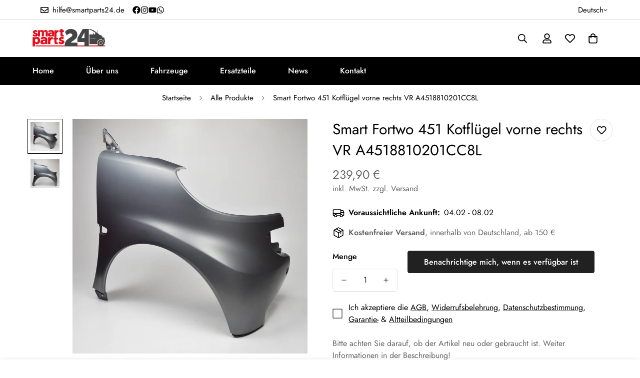

--- FILE ---
content_type: text/javascript; charset=utf-8
request_url: https://smartparts24.de/products/kopie-von-smart-fortwo-451-kotflugel-vorne-rechts-vr.js
body_size: 868
content:
{"id":4835659677770,"title":"Smart Fortwo 451 Kotflügel vorne rechts VR A4518810201CC8L","handle":"kopie-von-smart-fortwo-451-kotflugel-vorne-rechts-vr","description":"\u003cp data-mce-fragment=\"1\"\u003eAngeboten wird ein Kotflügel vorne rechts VR für einen Smart Fortwo 451 Cabrio \u0026amp; Coupe.\u003c\/p\u003e\n\u003cp data-mce-fragment=\"1\"\u003e\u003cstrong data-mce-fragment=\"1\"\u003eOE-Nummer\/ Vergleichsnummer\u003c\/strong\u003e\u003cbr data-mce-fragment=\"1\"\u003eA451 881 02 01 CC8L\u003cbr\u003eA451 881 02 01 \u003cbr\u003e\u003c\/p\u003e\n\u003cp data-mce-fragment=\"1\"\u003e\u003cstrong\u003eFarbcode\/ -bezeichnung\u003c\/strong\u003e\u003cbr\u003eCC8L\u003cbr\u003eCC8L Dark grey metallic matt\u003cbr\u003e\u003c\/p\u003e\n\u003cp data-mce-fragment=\"1\"\u003e\u003cstrong data-mce-fragment=\"1\"\u003eZustand\u003c\/strong\u003e\u003cbr data-mce-fragment=\"1\"\u003eEs handelt sich um ein gebrauchtes Ersatzteil, welches in einem guten Zustand ist. Das gelieferte Bauteil kann vom Produktbild etwas abweichen und Lagerspuren aufweisen.\u003c\/p\u003e\n\u003cp data-mce-fragment=\"1\"\u003e\u003cstrong data-mce-fragment=\"1\"\u003e100% Original\u003c\/strong\u003e\u003cbr data-mce-fragment=\"1\"\u003eBei diesem Ersatzteil handelt es sich um ein Bauteil der Fahrzeughersteller Smart \/ Mercedes-Benz. Somit handelt es sich nicht um eine Nachproduktion von minderwertiger Qualität. Dieses Ersatzteil wurde bei der Produktion des Fahrzeugherstellers in einem Fahrzeug verbaut.\u003c\/p\u003e\n\u003cp data-mce-fragment=\"1\"\u003e\u003cstrong data-mce-fragment=\"1\"\u003eEinbau\u003c\/strong\u003e\u003cbr data-mce-fragment=\"1\"\u003eGerne Helfe wir Ihnen beim Einbau.\u003c\/p\u003e\n\u003cp data-mce-fragment=\"1\"\u003e\u003cstrong data-mce-fragment=\"1\"\u003eWichtige Info\u003c\/strong\u003e\u003cbr data-mce-fragment=\"1\"\u003eDie bei eBay hinterlegte Fahrzeugliste, dient in den meisten Fällen nur zur Orientierung. Deswegen achten Sie bitte immer auf die gleiche Herstellernummer. Gerne überprüfen wir auch gerne anhand Ihrer Fahrzeug Identifizierungsnummer, ob es sich um das passende Bauteil handelt. Hierfür kontaktieren Sie uns einfach.\u003c\/p\u003e\n\u003cp data-mce-fragment=\"1\"\u003e\u003cstrong data-mce-fragment=\"1\"\u003eWeiteres\u003c\/strong\u003e\u003cbr data-mce-fragment=\"1\"\u003eSämtliche Anbauteile oder Schrauben können bei uns erworben werden. Wir führen Artikel von Markenherstellern.\u003c\/p\u003e","published_at":"2020-11-18T12:14:10+01:00","created_at":"2020-11-18T12:12:59+01:00","vendor":"Smart","type":"Kotflügel","tags":[],"price":23990,"price_min":23990,"price_max":23990,"available":false,"price_varies":false,"compare_at_price":null,"compare_at_price_min":0,"compare_at_price_max":0,"compare_at_price_varies":false,"variants":[{"id":32590186315850,"title":"Default Title","option1":"Default Title","option2":null,"option3":null,"sku":"240378","requires_shipping":true,"taxable":true,"featured_image":null,"available":false,"name":"Smart Fortwo 451 Kotflügel vorne rechts VR A4518810201CC8L","public_title":null,"options":["Default Title"],"price":23990,"weight":9000,"compare_at_price":null,"inventory_management":"shopify","barcode":"86315850","requires_selling_plan":false,"selling_plan_allocations":[]}],"images":["\/\/cdn.shopify.com\/s\/files\/1\/0281\/6697\/9658\/products\/smartparts24-Ersatzteile-0062.jpg?v=1605698037","\/\/cdn.shopify.com\/s\/files\/1\/0281\/6697\/9658\/products\/smartparts24-Ersatzteile-0063.jpg?v=1605698037"],"featured_image":"\/\/cdn.shopify.com\/s\/files\/1\/0281\/6697\/9658\/products\/smartparts24-Ersatzteile-0062.jpg?v=1605698037","options":[{"name":"Title","position":1,"values":["Default Title"]}],"url":"\/products\/kopie-von-smart-fortwo-451-kotflugel-vorne-rechts-vr","media":[{"alt":null,"id":7533478903882,"position":1,"preview_image":{"aspect_ratio":1.0,"height":4000,"width":4000,"src":"https:\/\/cdn.shopify.com\/s\/files\/1\/0281\/6697\/9658\/products\/smartparts24-Ersatzteile-0062.jpg?v=1605698037"},"aspect_ratio":1.0,"height":4000,"media_type":"image","src":"https:\/\/cdn.shopify.com\/s\/files\/1\/0281\/6697\/9658\/products\/smartparts24-Ersatzteile-0062.jpg?v=1605698037","width":4000},{"alt":null,"id":7533478936650,"position":2,"preview_image":{"aspect_ratio":1.0,"height":4000,"width":4000,"src":"https:\/\/cdn.shopify.com\/s\/files\/1\/0281\/6697\/9658\/products\/smartparts24-Ersatzteile-0063.jpg?v=1605698037"},"aspect_ratio":1.0,"height":4000,"media_type":"image","src":"https:\/\/cdn.shopify.com\/s\/files\/1\/0281\/6697\/9658\/products\/smartparts24-Ersatzteile-0063.jpg?v=1605698037","width":4000}],"requires_selling_plan":false,"selling_plan_groups":[]}

--- FILE ---
content_type: text/javascript
request_url: https://smartparts24.de/cdn/shop/t/24/assets/product-media.js?v=93062131741458010781736323679
body_size: 2669
content:
customElements.get("media-gallery")||customElements.define("media-gallery",class extends HTMLElement{constructor(){super(),this.selectors={container:".m-main-product--wrapper",slider:".swiper-container",sliderPagination:".swiper-pagination",sliderPrevEl:".swiper-button-prev",sliderNextEl:".swiper-button-next",navSlider:".nav-swiper-container",medias:[".m-product-media--item"],mediaWrapper:".m-product-media--wrapper",mediaZoomIns:[".m-product-media__zoom-in"],videos:[".media-video"],variantIdNode:'[name="id"]',featuredImage:".m-product-media"},this.productSlideCommonConfigs={loop:!0},this.productSlideConfigs={mobile:{autoHeight:!0,loop:!0},"quick-view":{autoHeight:!0},"layout-5":{...this.productSlideCommonConfigs,slidesPerView:1,slidesPerGroup:1,watchSlidesProgress:!0,watchSlidesVisibility:!0,breakpoints:{768:{slidesPerView:2,slidesPerGroup:1,spaceBetween:10}}},"layout-7":{...this.productSlideCommonConfigs,slidesPerView:3,speed:500,centeredSlides:!0}},this.container=this.closest(this.selectors.container),this.domNodes=queryDomNodes(this.selectors,this),this.enableVideoAutoplay=this.dataset.enableVideoAutoplay==="true",this.enableImageZoom=this.dataset.enableImageZoom==="true",this.enableVariantGroupImages=this.dataset.enableVariantGroupImages==="true",this.show_featured_media=this.dataset.showFeaturedMedia==="true",this.onlyMedia=this.dataset.onlyMedia==="true",this.container&&(this.view=this.container.dataset.view||"product-template"),this.section=this.closest(`[data-section-id="${this.sectionId}"]`),this.layout=this.dataset.layout,this.fetchProductData()}getProductSliderConfig(layout){const conf=this.productSlideConfigs[layout]||this.productSlideConfigs["layout-4"];return{...this.productSlideCommonConfigs,...conf}}async fetchProductData(){try{const product=await this.getProductJson();product&&(this.productData=product,this.setupData())}catch(error){console.error("Error fetching product:",error)}}setupData(){this.productHandle=this.dataset.productHandle,this.productUrl=this.dataset.productUrl;const{variants}=this.productData||{};if(!this.productData||!variants)return;const variantIdNode=this.container.querySelector(this.selectors.variantIdNode);if(!variantIdNode)return;let currentVariantId=Number(variantIdNode.value)||this.productData.selected_or_first_available_variant.id;const currentVariant=variants.find(v=>v.id===currentVariantId)||variants[0];if(this.productData.initialVariant=currentVariant,!this.productData.selected_variant&&variantIdNode.dataset.selectedVariant){const selectedVariantId=Number(variantIdNode.dataset.selectedVariant);this.productData.selected_variant=variants.find(v=>v.id===selectedVariantId)}this.init()}init(){const variantPicker=this.container.querySelector("variant-picker"),commonInit=()=>{this.handleAutoplayVideo(),variantPicker||(this.initPhotoswipe(),this.handleSlideChange(),this.removeAttribute("data-media-loading"),this.firstElementChild.style.opacity=1)};switch(this.view){case"product-template":this.mediaMode="grid-column",this.handlePhotoswipe(),this.initPhotoswipe(),this.initSlider();break;case"featured-product":this.initSlider();break;case"card":case"sticky-atc":case"quick-view":this.mediaMode="featured-image",this.view==="quick-view"&&this.initSlider();break;default:console.warn("Unknown product view: ",this,this.view)}commonInit()}initSlider(){if(!this.domNodes.slider)return;this.mediaMode="slider";const{slider,sliderPagination,navSlider,sliderNextEl:nextEl,sliderPrevEl:prevEl}=this.domNodes,initialSlide=this.productData.initialVariant&&this.productData.initialVariant.featured_media&&!this.show_featured_media&&this.productData.initialVariant.featured_media.position-1||0,configNav=this.getNavSliderConfig(initialSlide);this.navSlider=navSlider?new MinimogLibs.Swiper(navSlider,configNav):null;const config=this.getMainSliderConfig(initialSlide,{nextEl,prevEl,sliderPagination});this.slider=new MinimogLibs.Swiper(slider,config),this.enableVariantGroupImages||this.handleSlideChange()}getNavSliderConfig(initialSlide){return{loop:!1,initialSlide,slidesPerView:5,freeMode:!0,spaceBetween:this.layout==="layout-6"?5:10,threshold:2,watchSlidesVisibility:!0,watchSlidesProgress:!0,breakpoints:{1024:{direction:this.layout==="layout-6"?"vertical":"horizontal"}},on:{init:()=>this.domNodes.navSlider.style.opacity=1}}}getMainSliderConfig(initialSlide,{nextEl,prevEl,sliderPagination}){const thumbsConfig=this.navSlider?{thumbs:{swiper:this.navSlider}}:{};return{...this.getProductSliderConfig(this.layout),initialSlide,autoHeight:!0,navigation:{nextEl,prevEl},threshold:2,loop:!this.enableVariantGroupImages,pagination:{el:sliderPagination,clickable:!0,type:"bullets"},...thumbsConfig,on:{init:()=>{this.domNodes.slider.style.opacity=1,this.domNodes=queryDomNodes(this.selectors,this.container),requestAnimationFrame(()=>{window.dispatchEvent(new Event("resize"))})}}}}handleSlideChange(){this.slider&&this.slider.on("slideChange",swiper=>{window.pauseAllMedia(this);const{slides,activeIndex}=swiper,activeSlide=slides[activeIndex];activeSlide&&this.playActiveMedia(activeSlide);const visibleSlides=[activeIndex];["layout-5","layout-7"].includes(this.layout)&&visibleSlides.push(activeIndex+1);const hasModelMediaType=visibleSlides.some(index=>{const slide=slides[index];return slide&&slide.dataset.mediaType==="model"});this.toggleSliderDraggableState(!hasModelMediaType)})}toggleSliderDraggableState(isDraggable){this.slider.allowTouchMove!==isDraggable&&(this.slider.allowTouchMove=isDraggable)}handleAutoplayVideo(){const playVideo=mediaElement=>{const mediaType=mediaElement.dataset.mediaType;if(mediaType==="video"||mediaType==="external_video"){const deferredMedia=mediaElement.querySelector("deferred-media");deferredMedia&&deferredMedia.dataset.autoPlay==="true"&&deferredMedia.loadContent(!1)}};if(this.mediaMode==="slider"){const{slides,activeIndex}=this.slider,activeSlide=slides[activeIndex];activeSlide&&playVideo(activeSlide)}else this.querySelectorAll(".m-product-media--item").forEach(playVideo)}playActiveMedia(selected){const deferredMedia=selected.querySelector("deferred-media");if(!deferredMedia||deferredMedia.dataset.autoPlay!=="true")return;const playMedia=element=>{if(element.classList.contains("js-youtube")||element.classList.contains("js-vimeo")){const param=(element.classList.contains("js-youtube")?"youtube":"vimeo")==="youtube"?"mute=1":"muted=1",symbol=element.src.includes("?")?"&":"?";element.src+=`${symbol}autoplay=1&${param}`}else element.play()};deferredMedia.hasAttribute("loaded")||deferredMedia.loadContent(!1);const deferredElement=deferredMedia.querySelector("video, model-viewer, iframe");playMedia(deferredElement)}handlePhotoswipe(customData=[]){if(!this.enableImageZoom)return;const data=[...this.querySelectorAll(".m-product-media--item:not(.swiper-slide-duplicate)")].map(media=>{const{mediaType,index:id}=media.dataset;if(mediaType==="image"){const{mediaSrc:src,mediaWidth,mediaHeight,mediaAlt:alt}=media.querySelector(".m-product-media").dataset;return{src,width:parseInt(mediaWidth),height:parseInt(mediaHeight),alt,id}}else return{html:`<div class="pswp__${mediaType}">${media.innerHTML}</div>`,type:mediaType,id}}),options={dataSource:customData.length?customData:data,bgOpacity:1,close:!1,zoom:!1,arrowNext:!1,arrowPrev:!1,counter:!1,preloader:!1,pswpModule:MinimogLibs.PhotoSwipeLightbox.PhotoSwipe};this.lightbox=new MinimogLibs.PhotoSwipeLightbox(options),this.lightbox.addFilter("thumbEl",(thumbEl,{id},index)=>this.querySelector(`[data-index="${id}"]:not(.swiper-slide-duplicate) img`)||thumbEl),this.lightbox.addFilter("placeholderSrc",(placeholderSrc,{data:{id}})=>{const el=this.querySelector(`[data-index="${id}"]:not(.swiper-slide-duplicate) img`);return el?el.src:placeholderSrc}),this.lightbox.on("change",()=>{if(window.pauseAllMedia(this),this.slider){const{currIndex}=this.lightbox.pswp,slideMethod=this.enableVariantGroupImages?"slideTo":"slideToLoop";this.slider[slideMethod](currIndex,100,!1)}}),this.lightbox.on("pointerDown",e=>{this.lightbox.pswp.currSlide.data.type==="model"&&e.preventDefault()});const uiElements=[{name:"m-close",order:11,isButton:!0,html:'<svg class="m-svg-icon--large" fill="none" stroke="currentColor" viewBox="0 0 24 24" xmlns="http://www.w3.org/2000/svg"><path stroke-linecap="round" stroke-linejoin="round" stroke-width="2" d="M6 18L18 6M6 6l12 12"></path></svg>',onClick:(event,el,pswp)=>pswp.close()},{name:"m-arrowNext",order:12,isButton:!0,html:'<svg fill="currentColor" width="14px" height="14px" xmlns="http://www.w3.org/2000/svg" viewBox="0 0 448 512"><path d="M218.101 38.101L198.302 57.9c-4.686 4.686-4.686 12.284 0 16.971L353.432 230H12c-6.627 0-12 5.373-12 12v28c0 6.627 5.373 12 12 12h341.432l-155.13 155.13c-4.686 4.686-4.686 12.284 0 16.971l19.799 19.799c4.686 4.686 12.284 4.686 16.971 0l209.414-209.414c4.686-4.686 4.686-12.284 0-16.971L235.071 38.101c-4.686-4.687-12.284-4.687-16.97 0z"></path></svg>',onClick:(event,el,pswp)=>pswp.next()},{name:"m-arrowPrev",order:10,isButton:!0,html:'<svg width="14px" height="14px" fill="currentColor" xmlns="http://www.w3.org/2000/svg" viewBox="0 0 448 512"><path d="M229.9 473.899l19.799-19.799c4.686-4.686 4.686-12.284 0-16.971L94.569 282H436c6.627 0 12-5.373 12-12v-28c0-6.627-5.373-12-12-12H94.569l155.13-155.13c4.686-4.686 4.686-12.284 0-16.971L229.9 38.101c-4.686-4.686-12.284-4.686-16.971 0L3.515 247.515c-4.686 4.686-4.686 12.284 0 16.971L212.929 473.9c4.686 4.686 12.284 4.686 16.971-.001z"></path></svg>',onClick:(event,el,pswp)=>pswp.prev()}];this.lightbox.on("uiRegister",()=>{this.lightbox.pswp.ui.registerElement(uiElements[0]),this.onlyMedia||uiElements.slice(1).forEach(element=>this.lightbox.pswp.ui.registerElement(element))})}initPhotoswipe(){if(!this.enableImageZoom)return;this.lightbox.init();const handleMediaClick=(e,media)=>{e.preventDefault();const isImage=media.classList.contains("media-type-image"),isZoomButton=e.target.closest(this.selectors.mediaZoomIns[0]);if(isImage||isZoomButton){const index=Number(media.dataset.index)||0;this.lightbox.loadAndOpen(index)}};addEventDelegate({selector:this.selectors.medias[0],context:this,handler:handleMediaClick})}setActiveMedia(variant){if(variant)switch(this.mediaMode){case"slider":this.setActiveMediaForSlider(variant);break;case"featured-image":this.setActiveMediaForFeaturedImage(variant);break;default:this.handleGalleryMode(variant)}}setActiveMediaForSlider(variant){if(variant.featured_media&&this.slider&&this.slider.wrapperEl){const slideIndex=variant.featured_media.position||0;this.slider.slideToLoop(slideIndex-1)}}setActiveMediaForFeaturedImage(variant){if(variant.featured_image){const src=variant.featured_image.src,{featuredImage}=this.domNodes,img=featuredImage.querySelector("img");img&&src&&(img.src=src)}}handleGalleryMode(variant){if(this.view!=="featured-product"&&variant&&variant.featured_media){const selectedMedia=this.querySelector(`[data-media-id="${variant.featured_media.id}"]`);selectedMedia&&this.scrollIntoView(selectedMedia)}}scrollIntoView(selectedMedia){selectedMedia.scrollIntoView({behavior:"smooth"})}getProductJson(){return fetch(window.Shopify.routes.root+`products/${this.dataset.productHandle}.js`).then(response=>{if(!response.ok)throw new Error("Network response was not ok");return response.json()}).then(product=>product).catch(error=>{console.error("There has been a problem with your fetch operation:",error)})}});
//# sourceMappingURL=/cdn/shop/t/24/assets/product-media.js.map?v=93062131741458010781736323679


--- FILE ---
content_type: text/javascript; charset=utf-8
request_url: https://smartparts24.de/products/kopie-von-smart-fortwo-451-kotflugel-vorne-rechts-vr.js
body_size: 1038
content:
{"id":4835659677770,"title":"Smart Fortwo 451 Kotflügel vorne rechts VR A4518810201CC8L","handle":"kopie-von-smart-fortwo-451-kotflugel-vorne-rechts-vr","description":"\u003cp data-mce-fragment=\"1\"\u003eAngeboten wird ein Kotflügel vorne rechts VR für einen Smart Fortwo 451 Cabrio \u0026amp; Coupe.\u003c\/p\u003e\n\u003cp data-mce-fragment=\"1\"\u003e\u003cstrong data-mce-fragment=\"1\"\u003eOE-Nummer\/ Vergleichsnummer\u003c\/strong\u003e\u003cbr data-mce-fragment=\"1\"\u003eA451 881 02 01 CC8L\u003cbr\u003eA451 881 02 01 \u003cbr\u003e\u003c\/p\u003e\n\u003cp data-mce-fragment=\"1\"\u003e\u003cstrong\u003eFarbcode\/ -bezeichnung\u003c\/strong\u003e\u003cbr\u003eCC8L\u003cbr\u003eCC8L Dark grey metallic matt\u003cbr\u003e\u003c\/p\u003e\n\u003cp data-mce-fragment=\"1\"\u003e\u003cstrong data-mce-fragment=\"1\"\u003eZustand\u003c\/strong\u003e\u003cbr data-mce-fragment=\"1\"\u003eEs handelt sich um ein gebrauchtes Ersatzteil, welches in einem guten Zustand ist. Das gelieferte Bauteil kann vom Produktbild etwas abweichen und Lagerspuren aufweisen.\u003c\/p\u003e\n\u003cp data-mce-fragment=\"1\"\u003e\u003cstrong data-mce-fragment=\"1\"\u003e100% Original\u003c\/strong\u003e\u003cbr data-mce-fragment=\"1\"\u003eBei diesem Ersatzteil handelt es sich um ein Bauteil der Fahrzeughersteller Smart \/ Mercedes-Benz. Somit handelt es sich nicht um eine Nachproduktion von minderwertiger Qualität. Dieses Ersatzteil wurde bei der Produktion des Fahrzeugherstellers in einem Fahrzeug verbaut.\u003c\/p\u003e\n\u003cp data-mce-fragment=\"1\"\u003e\u003cstrong data-mce-fragment=\"1\"\u003eEinbau\u003c\/strong\u003e\u003cbr data-mce-fragment=\"1\"\u003eGerne Helfe wir Ihnen beim Einbau.\u003c\/p\u003e\n\u003cp data-mce-fragment=\"1\"\u003e\u003cstrong data-mce-fragment=\"1\"\u003eWichtige Info\u003c\/strong\u003e\u003cbr data-mce-fragment=\"1\"\u003eDie bei eBay hinterlegte Fahrzeugliste, dient in den meisten Fällen nur zur Orientierung. Deswegen achten Sie bitte immer auf die gleiche Herstellernummer. Gerne überprüfen wir auch gerne anhand Ihrer Fahrzeug Identifizierungsnummer, ob es sich um das passende Bauteil handelt. Hierfür kontaktieren Sie uns einfach.\u003c\/p\u003e\n\u003cp data-mce-fragment=\"1\"\u003e\u003cstrong data-mce-fragment=\"1\"\u003eWeiteres\u003c\/strong\u003e\u003cbr data-mce-fragment=\"1\"\u003eSämtliche Anbauteile oder Schrauben können bei uns erworben werden. Wir führen Artikel von Markenherstellern.\u003c\/p\u003e","published_at":"2020-11-18T12:14:10+01:00","created_at":"2020-11-18T12:12:59+01:00","vendor":"Smart","type":"Kotflügel","tags":[],"price":23990,"price_min":23990,"price_max":23990,"available":false,"price_varies":false,"compare_at_price":null,"compare_at_price_min":0,"compare_at_price_max":0,"compare_at_price_varies":false,"variants":[{"id":32590186315850,"title":"Default Title","option1":"Default Title","option2":null,"option3":null,"sku":"240378","requires_shipping":true,"taxable":true,"featured_image":null,"available":false,"name":"Smart Fortwo 451 Kotflügel vorne rechts VR A4518810201CC8L","public_title":null,"options":["Default Title"],"price":23990,"weight":9000,"compare_at_price":null,"inventory_management":"shopify","barcode":"86315850","requires_selling_plan":false,"selling_plan_allocations":[]}],"images":["\/\/cdn.shopify.com\/s\/files\/1\/0281\/6697\/9658\/products\/smartparts24-Ersatzteile-0062.jpg?v=1605698037","\/\/cdn.shopify.com\/s\/files\/1\/0281\/6697\/9658\/products\/smartparts24-Ersatzteile-0063.jpg?v=1605698037"],"featured_image":"\/\/cdn.shopify.com\/s\/files\/1\/0281\/6697\/9658\/products\/smartparts24-Ersatzteile-0062.jpg?v=1605698037","options":[{"name":"Title","position":1,"values":["Default Title"]}],"url":"\/products\/kopie-von-smart-fortwo-451-kotflugel-vorne-rechts-vr","media":[{"alt":null,"id":7533478903882,"position":1,"preview_image":{"aspect_ratio":1.0,"height":4000,"width":4000,"src":"https:\/\/cdn.shopify.com\/s\/files\/1\/0281\/6697\/9658\/products\/smartparts24-Ersatzteile-0062.jpg?v=1605698037"},"aspect_ratio":1.0,"height":4000,"media_type":"image","src":"https:\/\/cdn.shopify.com\/s\/files\/1\/0281\/6697\/9658\/products\/smartparts24-Ersatzteile-0062.jpg?v=1605698037","width":4000},{"alt":null,"id":7533478936650,"position":2,"preview_image":{"aspect_ratio":1.0,"height":4000,"width":4000,"src":"https:\/\/cdn.shopify.com\/s\/files\/1\/0281\/6697\/9658\/products\/smartparts24-Ersatzteile-0063.jpg?v=1605698037"},"aspect_ratio":1.0,"height":4000,"media_type":"image","src":"https:\/\/cdn.shopify.com\/s\/files\/1\/0281\/6697\/9658\/products\/smartparts24-Ersatzteile-0063.jpg?v=1605698037","width":4000}],"requires_selling_plan":false,"selling_plan_groups":[]}

--- FILE ---
content_type: text/javascript
request_url: https://smartparts24.de/cdn/shop/t/24/assets/animations.js?v=155369821993258477171736323679
body_size: 27
content:
const SCROLL_ANIMATION_TRIGGER_CLASSNAME="m-scroll-trigger",SCROLL_ANIMATION_OFFSCREEN_CLASSNAME="m-scroll-trigger--offscreen",SCROLL_ANIMATION_CANCEL_CLASSNAME="m-scroll-trigger--cancel";function updateElementVisibility(element,isVisible){isVisible?element.classList.remove(SCROLL_ANIMATION_OFFSCREEN_CLASSNAME):(element.classList.add(SCROLL_ANIMATION_OFFSCREEN_CLASSNAME),element.classList.remove(SCROLL_ANIMATION_CANCEL_CLASSNAME))}function handleMobileChange(element){const removeTriggerClass=()=>element.classList.remove(SCROLL_ANIMATION_TRIGGER_CLASSNAME);(MinimogTheme.config.mqlMobile||element.dataset.type==="fixed")&&removeTriggerClass(),document.addEventListener("matchMobile",removeTriggerClass),document.addEventListener("unmatchMobile",removeTriggerClass)}function onIntersection(entries,observer2){entries.forEach((entry,index)=>{const{isIntersecting,target}=entry;updateElementVisibility(target,isIntersecting),isIntersecting&&(target.hasAttribute("data-cascade")&&target.setAttribute("style",`--animation-order: ${index};`),observer2.unobserve(target)),target.classList.contains("m-sidebar")&&handleMobileChange(target)})}const observer=new IntersectionObserver(onIntersection,{rootMargin:"0px 0px -50px 0px"});function initializeScrollAnimationTrigger(rootEl=document,isDesignModeEvent=!1){const elements=rootEl.getElementsByClassName(SCROLL_ANIMATION_TRIGGER_CLASSNAME);elements.length===0||isDesignModeEvent||Array.from(elements).forEach(element=>observer.observe(element))}if(document.addEventListener("DOMContentLoaded",()=>initializeScrollAnimationTrigger()),Shopify.designMode){const reinitialize=event=>initializeScrollAnimationTrigger(event.target,!0);document.addEventListener("shopify:section:load",reinitialize),document.addEventListener("shopify:section:reorder",()=>initializeScrollAnimationTrigger(document,!0))}
//# sourceMappingURL=/cdn/shop/t/24/assets/animations.js.map?v=155369821993258477171736323679


--- FILE ---
content_type: text/javascript; charset=utf-8
request_url: https://smartparts24.de/products/kopie-von-smart-fortwo-451-kotflugel-vorne-rechts-vr.js
body_size: 458
content:
{"id":4835659677770,"title":"Smart Fortwo 451 Kotflügel vorne rechts VR A4518810201CC8L","handle":"kopie-von-smart-fortwo-451-kotflugel-vorne-rechts-vr","description":"\u003cp data-mce-fragment=\"1\"\u003eAngeboten wird ein Kotflügel vorne rechts VR für einen Smart Fortwo 451 Cabrio \u0026amp; Coupe.\u003c\/p\u003e\n\u003cp data-mce-fragment=\"1\"\u003e\u003cstrong data-mce-fragment=\"1\"\u003eOE-Nummer\/ Vergleichsnummer\u003c\/strong\u003e\u003cbr data-mce-fragment=\"1\"\u003eA451 881 02 01 CC8L\u003cbr\u003eA451 881 02 01 \u003cbr\u003e\u003c\/p\u003e\n\u003cp data-mce-fragment=\"1\"\u003e\u003cstrong\u003eFarbcode\/ -bezeichnung\u003c\/strong\u003e\u003cbr\u003eCC8L\u003cbr\u003eCC8L Dark grey metallic matt\u003cbr\u003e\u003c\/p\u003e\n\u003cp data-mce-fragment=\"1\"\u003e\u003cstrong data-mce-fragment=\"1\"\u003eZustand\u003c\/strong\u003e\u003cbr data-mce-fragment=\"1\"\u003eEs handelt sich um ein gebrauchtes Ersatzteil, welches in einem guten Zustand ist. Das gelieferte Bauteil kann vom Produktbild etwas abweichen und Lagerspuren aufweisen.\u003c\/p\u003e\n\u003cp data-mce-fragment=\"1\"\u003e\u003cstrong data-mce-fragment=\"1\"\u003e100% Original\u003c\/strong\u003e\u003cbr data-mce-fragment=\"1\"\u003eBei diesem Ersatzteil handelt es sich um ein Bauteil der Fahrzeughersteller Smart \/ Mercedes-Benz. Somit handelt es sich nicht um eine Nachproduktion von minderwertiger Qualität. Dieses Ersatzteil wurde bei der Produktion des Fahrzeugherstellers in einem Fahrzeug verbaut.\u003c\/p\u003e\n\u003cp data-mce-fragment=\"1\"\u003e\u003cstrong data-mce-fragment=\"1\"\u003eEinbau\u003c\/strong\u003e\u003cbr data-mce-fragment=\"1\"\u003eGerne Helfe wir Ihnen beim Einbau.\u003c\/p\u003e\n\u003cp data-mce-fragment=\"1\"\u003e\u003cstrong data-mce-fragment=\"1\"\u003eWichtige Info\u003c\/strong\u003e\u003cbr data-mce-fragment=\"1\"\u003eDie bei eBay hinterlegte Fahrzeugliste, dient in den meisten Fällen nur zur Orientierung. Deswegen achten Sie bitte immer auf die gleiche Herstellernummer. Gerne überprüfen wir auch gerne anhand Ihrer Fahrzeug Identifizierungsnummer, ob es sich um das passende Bauteil handelt. Hierfür kontaktieren Sie uns einfach.\u003c\/p\u003e\n\u003cp data-mce-fragment=\"1\"\u003e\u003cstrong data-mce-fragment=\"1\"\u003eWeiteres\u003c\/strong\u003e\u003cbr data-mce-fragment=\"1\"\u003eSämtliche Anbauteile oder Schrauben können bei uns erworben werden. Wir führen Artikel von Markenherstellern.\u003c\/p\u003e","published_at":"2020-11-18T12:14:10+01:00","created_at":"2020-11-18T12:12:59+01:00","vendor":"Smart","type":"Kotflügel","tags":[],"price":23990,"price_min":23990,"price_max":23990,"available":false,"price_varies":false,"compare_at_price":null,"compare_at_price_min":0,"compare_at_price_max":0,"compare_at_price_varies":false,"variants":[{"id":32590186315850,"title":"Default Title","option1":"Default Title","option2":null,"option3":null,"sku":"240378","requires_shipping":true,"taxable":true,"featured_image":null,"available":false,"name":"Smart Fortwo 451 Kotflügel vorne rechts VR A4518810201CC8L","public_title":null,"options":["Default Title"],"price":23990,"weight":9000,"compare_at_price":null,"inventory_management":"shopify","barcode":"86315850","requires_selling_plan":false,"selling_plan_allocations":[]}],"images":["\/\/cdn.shopify.com\/s\/files\/1\/0281\/6697\/9658\/products\/smartparts24-Ersatzteile-0062.jpg?v=1605698037","\/\/cdn.shopify.com\/s\/files\/1\/0281\/6697\/9658\/products\/smartparts24-Ersatzteile-0063.jpg?v=1605698037"],"featured_image":"\/\/cdn.shopify.com\/s\/files\/1\/0281\/6697\/9658\/products\/smartparts24-Ersatzteile-0062.jpg?v=1605698037","options":[{"name":"Title","position":1,"values":["Default Title"]}],"url":"\/products\/kopie-von-smart-fortwo-451-kotflugel-vorne-rechts-vr","media":[{"alt":null,"id":7533478903882,"position":1,"preview_image":{"aspect_ratio":1.0,"height":4000,"width":4000,"src":"https:\/\/cdn.shopify.com\/s\/files\/1\/0281\/6697\/9658\/products\/smartparts24-Ersatzteile-0062.jpg?v=1605698037"},"aspect_ratio":1.0,"height":4000,"media_type":"image","src":"https:\/\/cdn.shopify.com\/s\/files\/1\/0281\/6697\/9658\/products\/smartparts24-Ersatzteile-0062.jpg?v=1605698037","width":4000},{"alt":null,"id":7533478936650,"position":2,"preview_image":{"aspect_ratio":1.0,"height":4000,"width":4000,"src":"https:\/\/cdn.shopify.com\/s\/files\/1\/0281\/6697\/9658\/products\/smartparts24-Ersatzteile-0063.jpg?v=1605698037"},"aspect_ratio":1.0,"height":4000,"media_type":"image","src":"https:\/\/cdn.shopify.com\/s\/files\/1\/0281\/6697\/9658\/products\/smartparts24-Ersatzteile-0063.jpg?v=1605698037","width":4000}],"requires_selling_plan":false,"selling_plan_groups":[]}